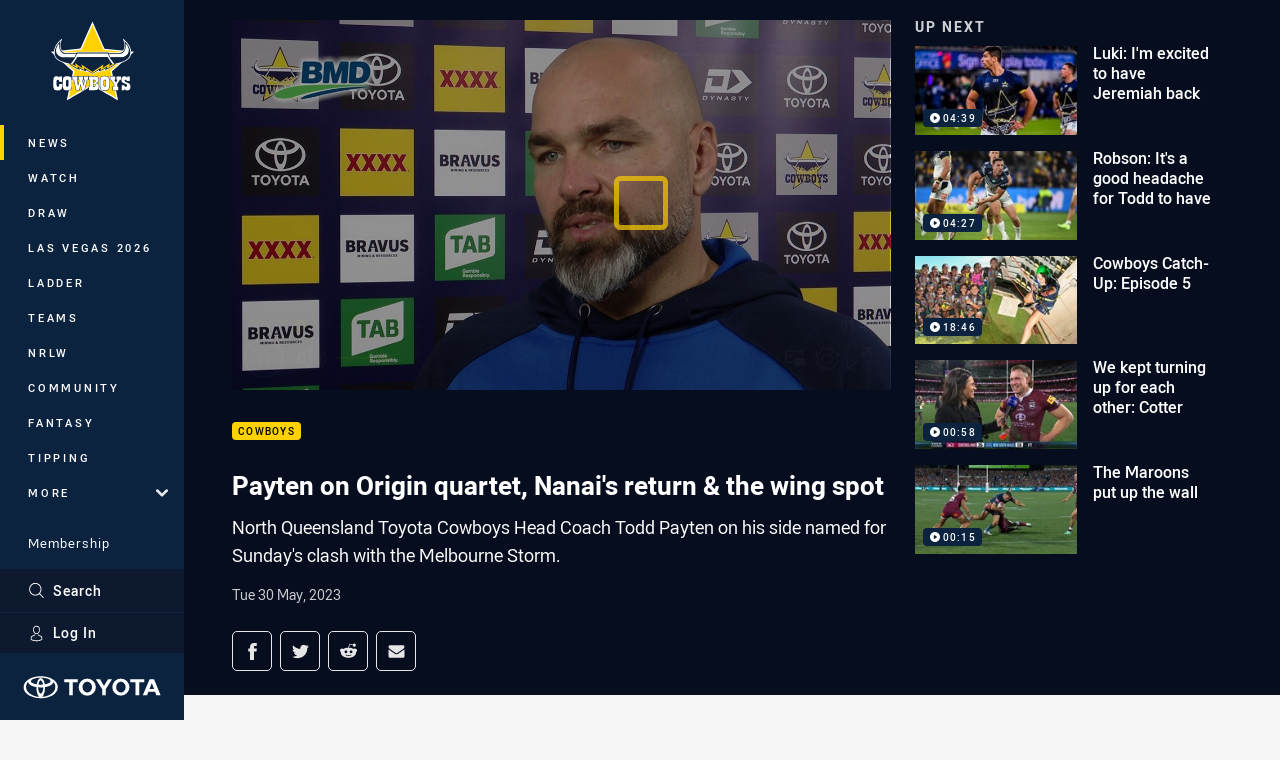

--- FILE ---
content_type: text/html; charset=utf-8
request_url: https://www.google.com/recaptcha/api2/aframe
body_size: 182
content:
<!DOCTYPE HTML><html><head><meta http-equiv="content-type" content="text/html; charset=UTF-8"></head><body><script nonce="dkXOllJe_G1feIMRtS0f6A">/** Anti-fraud and anti-abuse applications only. See google.com/recaptcha */ try{var clients={'sodar':'https://pagead2.googlesyndication.com/pagead/sodar?'};window.addEventListener("message",function(a){try{if(a.source===window.parent){var b=JSON.parse(a.data);var c=clients[b['id']];if(c){var d=document.createElement('img');d.src=c+b['params']+'&rc='+(localStorage.getItem("rc::a")?sessionStorage.getItem("rc::b"):"");window.document.body.appendChild(d);sessionStorage.setItem("rc::e",parseInt(sessionStorage.getItem("rc::e")||0)+1);localStorage.setItem("rc::h",'1769087460184');}}}catch(b){}});window.parent.postMessage("_grecaptcha_ready", "*");}catch(b){}</script></body></html>

--- FILE ---
content_type: image/svg+xml
request_url: https://www.cowboys.com.au/siteassets/.lookups/sponsors/ricky-richards_footer.svg?preset=sponsor-small
body_size: 4077
content:
<?xml version="1.0" encoding="UTF-8" standalone="no"?>
<!DOCTYPE svg PUBLIC "-//W3C//DTD SVG 1.1//EN" "http://www.w3.org/Graphics/SVG/1.1/DTD/svg11.dtd">
<svg width="100%" height="100%" viewBox="0 0 2363 1182" version="1.1" xmlns="http://www.w3.org/2000/svg" xmlns:xlink="http://www.w3.org/1999/xlink" xml:space="preserve" xmlns:serif="http://www.serif.com/" style="fill-rule:evenodd;clip-rule:evenodd;stroke-linejoin:round;stroke-miterlimit:2;">
    <path d="M624.98,811.144l-71.627,-0c-19.23,-0 -37.167,-9.274 -47.654,-24.625l-8.225,-12.034l-89.589,-130.137l-67.798,0l0,125.622c0,2.083 -0.04,4.057 -0.119,5.937l-0,19.513c-0,8.682 -7.38,15.724 -16.49,15.724l-66.49,-0c-9.115,-0 -16.505,-7.042 -16.505,-15.724l0,-17.32c-0.149,-2.526 -0.229,-5.226 -0.229,-8.13l0,-334.974c0,-3.023 0.095,-5.937 0.229,-8.787l0,-38.543c0,-20.841 17.738,-37.733 39.618,-37.733l43.094,-0c2.108,-0.07 4.261,-0.11 6.464,-0.11l122.18,0c118.461,0 164.648,58.902 164.648,147.621c-0,71.682 -29.051,122.071 -100.584,139.808l12.417,17.778l103.313,144.115c3.655,5.077 -0.174,11.999 -6.653,11.999Zm194.006,-438.541l-0.05,0c-7.807,-18.15 -21.283,-33.715 -38.936,-43.909l-23.372,-13.476l-163.056,-94.134l-126.71,-73.149c-28.742,-16.604 -64.447,-16.604 -93.139,0l-172.201,99.405l-32.373,18.698l-72.358,41.771l-36.201,20.885c-28.743,16.609 -46.59,47.539 -46.59,80.708l0,361.567c0,33.168 17.847,64.099 46.59,80.708l23.521,13.575l196.671,113.528l92.891,53.655c14.376,8.305 30.488,12.482 46.649,12.482c16.112,0 32.218,-4.177 46.54,-12.482l73.8,-42.566l154.155,-89.012l85.183,-49.18c28.742,-16.609 46.594,-47.54 46.594,-80.708l0,-361.567c0,-12.83 -2.685,-25.312 -7.608,-36.799Z" style="fill:#fff;fill-rule:nonzero;"/>
    <path d="M451.839,438.542l-89.404,-0c-15.64,-0 -22.348,6.385 -22.348,21.288l0,95.815l111.752,-0c48.42,-0 64.815,-23.422 64.815,-58.201c-0,-38.325 -16.395,-58.902 -64.815,-58.902Z" style="fill:#fff;fill-rule:nonzero;"/>
    <path d="M203.377,668.397l400.449,47.668l-72.806,-184.692l-327.643,137.024Z" style="fill:#9079b7;fill-rule:nonzero;"/>
    <path d="M629.828,400.292l122.827,-83.761l-162.066,-93.572l39.239,177.333Z" style="fill:#fdb525;fill-rule:nonzero;"/>
    <path d="M691.207,898.763l84.71,-48.911c28.574,-16.5 46.316,-47.236 46.316,-80.221l0,-9.408l-218.412,-44.163l87.386,182.703Z" style="fill:#f68c6e;fill-rule:nonzero;"/>
    <path d="M14.398,596.232l-0,173.404c-0,32.985 17.743,63.726 46.316,80.211l23.382,13.491l119.286,-194.941l-188.984,-72.165Z" style="fill:#267abf;fill-rule:nonzero;"/>
    <path d="M203.377,668.397l76.232,307.827l92.378,53.347c14.297,8.255 30.314,12.382 46.331,12.382c16.017,0 32.034,-4.127 46.316,-12.382l73.348,-42.338l65.844,-271.168l-400.449,-47.668Z" style="fill:#9984bd;fill-rule:nonzero;"/>
    <path d="M109.77,477.747l93.607,190.65l327.643,-137.024l-421.25,-53.626Z" style="fill:#00b6b4;fill-rule:nonzero;"/>
    <path d="M531.015,531.368l98.803,-131.067l-428.982,-151.23l-32.169,18.568l362.348,263.729Z" style="fill:#fec258;fill-rule:nonzero;"/>
    <path d="M603.821,716.065l218.412,44.153l0,-132.498l-192.4,-227.428l-26.012,315.773Z" style="fill:#f69679;fill-rule:nonzero;"/>
    <path d="M84.086,863.348l195.518,112.871l-76.232,-307.827l-119.286,194.956Z" style="fill:#5489c7;fill-rule:nonzero;"/>
    <path d="M590.589,222.964l-125.96,-72.716c-28.573,-16.5 -64.069,-16.5 -92.632,-0l-171.171,98.818l428.997,151.231l-39.234,-177.333Z" style="fill:#ffd081;fill-rule:nonzero;"/>
    <path d="M822.233,627.72l0,-217.533c0,-12.755 -2.685,-25.167 -7.588,-36.564l-184.812,26.669l192.4,227.428Z" style="fill:#f8a68b;fill-rule:nonzero;"/>
    <path d="M109.77,477.747l-95.377,3.033l-0,115.452l188.984,72.165l-93.607,-190.65Z" style="fill:#6a95ce;fill-rule:nonzero;"/>
    <path d="M603.821,716.065l26.012,-315.773l-98.818,131.081l72.806,184.692Z" style="fill:#f9b198;fill-rule:nonzero;"/>
    <path d="M531.015,531.368l-362.348,-263.729l-71.98,41.562l13.078,168.541l421.25,53.626Z" style="fill:#61c6c6;fill-rule:nonzero;"/>
    <path d="M537.972,987.228l153.235,-88.465l-87.386,-182.703l-65.849,271.168Z" style="fill:#b0a0cd;fill-rule:nonzero;"/>
    <path d="M96.692,309.196l-35.978,20.776c-28.578,16.495 -46.316,47.236 -46.316,80.22l-0,70.593l95.372,-3.033l-13.078,-168.556Z" style="fill:#89d2d1;fill-rule:nonzero;"/>
    <path d="M814.645,373.628c-7.787,-18.061 -21.204,-33.541 -38.728,-43.656l-23.262,-13.441l-122.827,83.766l184.817,-26.669Z" style="fill:#fec96e;fill-rule:nonzero;"/>
    <path d="M338.58,460.312c0,-14.813 6.669,-21.159 22.218,-21.159l88.878,0c48.136,0 64.437,20.453 64.437,58.554c-0,34.576 -16.301,57.858 -64.437,57.858l-111.096,0l0,-95.253Zm289.836,337.326l-102.707,-143.265l-12.347,-17.678c71.115,-17.628 99.997,-67.728 99.997,-138.988c-0,-88.196 -45.919,-146.75 -163.683,-146.75l-121.464,0c-2.188,0 -4.326,0.04 -6.425,0.105l-42.845,-0c-21.745,-0 -39.384,16.792 -39.384,37.514l0,38.315c-0.129,2.829 -0.224,5.728 -0.224,8.737l0,333.004c0,2.889 0.08,5.574 0.224,8.091l0,17.215c0,8.628 7.35,15.629 16.41,15.629l66.098,0c9.06,0 16.395,-7.001 16.395,-15.629l-0,-19.398c0.08,-1.87 0.119,-3.834 0.119,-5.908l0,-124.88l67.401,-0l89.066,129.37l8.176,11.96c10.422,15.266 28.255,24.485 47.375,24.485l71.204,0c6.44,0 10.244,-6.882 6.614,-11.929Z" style="fill:#fff;fill-rule:nonzero;"/>
    <path d="M1730.59,781.268l-69.574,-0c-6.708,-0 -12.148,-5.445 -12.148,-12.154l-0,-499.919c-0,-6.708 5.44,-12.148 12.148,-12.148l69.574,-0c6.708,-0 12.143,5.44 12.143,12.148l0,499.919c0,6.709 -5.435,12.154 -12.143,12.154Z" style="fill:#323e49;fill-rule:nonzero;"/>
    <path d="M1268.84,781.268l-71.777,-0c-6.101,-0 -11.049,-4.948 -11.049,-11.05l-0,-340.95c-0,-6.107 4.948,-11.05 11.049,-11.05l71.777,0c6.106,0 11.049,4.943 11.049,11.05l-0,340.95c-0,6.102 -4.943,11.05 -11.049,11.05Z" style="fill:#323e49;fill-rule:nonzero;"/>
    <path d="M1268.84,352.026l-71.777,0c-6.101,0 -11.049,-4.948 -11.049,-11.049l-0,-72.886c-0,-6.101 4.948,-11.049 11.049,-11.049l71.777,0c6.106,0 11.049,4.948 11.049,11.049l-0,72.886c-0,6.101 -4.943,11.049 -11.049,11.049Z" style="fill:#323e49;fill-rule:nonzero;"/>
    <path d="M1599.91,733.465l0,-9.438l-0.02,0.019c-0.373,-30.577 -8.662,-36.664 -39.697,-31.015c-11.557,2.159 -27.44,4.332 -44.048,4.332c-59.937,-0 -85.924,-16.614 -85.924,-68.594l-0,-64.994c-0,-53.432 23.108,-67.152 79.429,-67.152c20.945,0 33.934,2.168 45.496,5.058c30.318,7.215 38.26,-0 38.26,-32.502l0,-7.937c0,-1.223 -0.01,-2.406 -0.035,-3.575c-0.134,-15.291 -0.542,-25.555 -0.805,-30.901c-0.135,-2.67 -1.955,-4.938 -4.501,-5.713c-28.305,-8.528 -48.897,-11.169 -48.897,-11.169c-8.244,-1.179 -18.478,-2.079 -30.965,-2.079c-114.805,0 -172.579,62.105 -172.579,154.528l0,69.315c0,98.928 53.442,154.528 176.189,154.528c12.273,-0 23.984,-1.069 33.422,-2.387l-0.01,0.01c0,-0 19.687,-2.238 49.33,-11.641c2.546,-0.811 4.366,-3.049 4.51,-5.709c0.254,-5.062 0.626,-14.501 0.776,-28.419c0.039,-1.467 0.069,-2.984 0.069,-4.565Z" style="fill:#323e49;fill-rule:nonzero;"/>
    <path d="M1985.48,426.732l-131.131,164.368l145.905,180.322c3.203,3.953 0.388,9.846 -4.699,9.846l-72.035,-0c-18.22,-0 -35.451,-8.285 -46.818,-22.522l-107.282,-134.264c-15.58,-19.488 -15.495,-47.206 0.214,-66.6l93.467,-115.451c12.407,-15.312 31.065,-24.213 50.762,-24.213l67.525,0c4.386,0 6.832,5.082 4.092,8.514Z" style="fill:#323e49;fill-rule:nonzero;"/>
    <path d="M1133.86,455.22l-0.035,-1.949c-0.323,-17.768 -1.109,-28.255 -1.746,-34.053c-0.417,-3.68 -3.411,-6.514 -7.116,-6.718c-7.469,-0.403 -17.862,-0.697 -23.62,-0.826l-0.353,0c-1.149,-0.04 -2.084,-0.079 -2.765,-0.094l-1.159,-0.02l-7.961,-0c-98.922,-0 -167.079,46.211 -167.079,131.424l0,221.7c0,9.164 7.434,16.574 16.569,16.574l61.453,-0c9.16,-0 16.57,-7.41 16.57,-16.574l-0,-214.494c-0,-32.477 25.554,-49.817 72.487,-49.817l7.961,-0c29.593,2.173 36.814,-2.158 36.814,-34.66l-0,-7.942c-0,-0.86 -0,-1.705 -0.02,-2.551Z" style="fill:#323e49;fill-rule:nonzero;"/>
    <path d="M2347.25,429.402c-15.162,66.058 -88.048,381.742 -109.793,445.114c-30.379,88.46 -97.352,143.474 -123.941,166.1c-3.337,2.834 -8.498,1.183 -9.562,-3.079l-28.683,-79.339c-1.835,-7.281 -0.244,-15.486 5.44,-20.389c66.376,-57.256 78.201,-130.057 78.201,-130.057l5.366,-21.84c-19.026,-5.798 -93.856,-37.42 -115.925,-133.02c-18.707,-80.986 -44.043,-185.926 -52.885,-222.416c-1.631,-6.718 3.461,-13.193 10.383,-13.193l55.824,0c15.759,0 29.424,10.861 32.965,26.212l41.343,178.72c-0,-0 9.05,42.939 53.661,68.335l58.36,-245.012c4.092,-16.599 18.971,-28.255 36.047,-28.255l53.537,0c6.375,0 11.094,5.903 9.662,12.119Z" style="fill:#323e49;fill-rule:nonzero;"/>
</svg>


--- FILE ---
content_type: image/svg+xml
request_url: https://www.cowboys.com.au/siteassets/.lookups/sponsors/toyota_btyb.svg?preset=sponsor-300x300
body_size: 1396
content:
<svg viewBox="0 0 125 100" xmlns="http://www.w3.org/2000/svg" fill-rule="evenodd" clip-rule="evenodd" stroke-linejoin="round" stroke-miterlimit="2"><path d="M62.013 88.938c-.018-6.115 4.908-11.046 11.062-11.058 6.008.012 10.94 4.943 11.06 11.058-.12 6.046-5.052 10.978-11.06 11.062-6.154-.084-11.08-5.016-11.062-11.062zm-43.365 0A11.055 11.055 0 0 1 29.702 77.88c6.043.012 10.975 4.943 11.065 11.058-.09 6.046-5.022 10.978-11.065 11.062-6.119-.084-11.046-5.016-11.054-11.062zm-7.571 10.48H6.422V82.535H.021v-3.782h17.46v3.782h-6.404v16.883zm85.574 0h-4.654V82.535H85.3v-3.782h17.753v3.782h-6.402v16.883zM51.245 87.483l5.24-8.73h5.235l-8.147 12.804v7.861h-4.655v-7.861l-8.151-12.804h5.531l4.947 8.73zM124.3 99.418h-5.527l-1.747-4.66h-8.446l-1.738 4.66h-5.532l8.731-20.665h5.817l8.442 20.665zm-51.225-3.494c3.322-.051 6.076-3.173 6.109-6.986-.033-3.887-2.787-7.011-6.109-6.989-3.465-.022-6.219 3.102-6.113 6.989-.106 3.813 2.648 6.935 6.113 6.986zm-43.373 0c3.364-.051 6.114-3.173 6.114-6.986 0-3.887-2.75-7.011-6.114-6.989-3.432-.022-6.184 3.102-6.103 6.989-.081 3.813 2.671 6.935 6.103 6.986zm80.339-4.658h5.817l-2.908-7.568-2.909 7.568zM57.924 0h8.111c12.478 1.18 23.213 3.49 32.443 9.012 8.369 5.007 16.585 12.934 17.349 24.333.622 9.278-3.839 16.17-8.336 20.728-9.757 9.888-26.953 15.86-45.737 15.771-13.547-.064-25.475-3.008-34.922-8.336-8.854-4.994-17.815-12.419-18.7-24.784-.939-13.102 7.998-21.851 16.221-27.036 9.253-5.834 20.04-8.4 33.571-9.688zm17.573 34.471c.218 10.651-1.678 19.703-5.181 26.136-.872 1.6-1.867 2.666-2.704 3.83.009-.012-.859.958-.225 1.126 9.718-.673 19.314-3.725 26.811-8.787 7.216-4.872 13.322-11.988 13.968-21.629.527-7.858-2.233-12.233-5.632-16.447-.013-.137-.034-.266-.225-.225-3.943 10.327-14.689 13.849-26.812 15.996zm-59.705-2.929c-.876 12.231 6.158 19.853 14.194 25.234 7.621 5.104 17.26 8.334 26.811 8.787-5.393-6.848-8.714-17.721-8.336-31.092-12.293-2.051-22.767-5.921-27.036-15.996-2.805 3.862-5.218 7.276-5.633 13.067zm37.851 3.605v.676c.757 6.483 2.111 18.411 8.336 19.151 3.178.378 5.409-5.197 6.309-7.886 1.31-3.915 1.706-7.694 2.028-11.941a152.52 152.52 0 0 1-16.673 0zm11.941-19.601c-.552-.683-1.707-1.845-2.478-2.028-2.698-.639-4.243 1.324-5.182 2.704-1.789 2.627-2.879 7.132-3.38 10.139 4.549.607 10.321.607 14.87 0-.694-3.771-1.791-8.292-3.83-10.815zm20.052 7.21c2.96-1.278 7.21-3.284 7.21-6.985 0-4.91-7.614-7.789-13.293-9.237-11.869-3.027-27.044-2.625-37.851.901-4.12 1.344-10.785 3.709-10.59 8.562.143 3.517 4.321 5.512 7.21 6.759 3.594 1.551 6.959 2.471 11.04 2.929.742-4.519 1.831-8.521 3.83-12.392 1.744-3.377 4.424-7.435 8.787-7.435 8.143 0 11.266 13.007 12.617 19.827 4.424-.544 7.391-1.354 11.04-2.929z" fill="#221f20"/></svg>

--- FILE ---
content_type: image/svg+xml
request_url: https://www.cowboys.com.au/siteassets/.lookups/sponsors/get-logo--tag-line-final-2.svg?preset=sponsor-small
body_size: 6131
content:
<?xml version="1.0" encoding="UTF-8"?>
<svg id="Layer_1" xmlns="http://www.w3.org/2000/svg" viewBox="0 0 305.31 73.14">
  <defs>
    <style>
      .cls-1 {
        fill: #009548;
      }

      .cls-2 {
        fill: #231f20;
      }

      .cls-3 {
        fill: none;
        stroke: #231f20;
      }

      .cls-4 {
        fill: #221f20;
      }
    </style>
  </defs>
  <path class="cls-1" d="M15.66,10.15c2.08,0,3.77.43,5.04,1.32.82.63,1.46,1.34,1.9,2.1.64,1.2,1.62,1.79,2.95,1.79h4.56c-.51-3.36-2.07-6.09-4.66-8.18-2.67-1.96-6.02-2.93-10.09-2.92-4.69.01-8.45,1.6-11.3,4.78C1.34,12.08-.01,16.22,0,21.47c.01,5.33,1.42,9.5,4.22,12.53,2.73,3.1,6.43,4.65,11.12,4.64,1.97,0,3.77-.36,5.42-1.06,1.57-.76,2.94-1.97,4.08-3.62l.29,1.23c.44,1.78,1.55,2.66,3.32,2.65h1.81l-.03-17.76-13.6.03v2.18c0,.95.34,1.76,1.01,2.42.67.67,1.48.99,2.42.99h3.99c-.38,2.2-1.25,3.96-2.65,5.22-1.39,1.21-3.16,1.82-5.32,1.83-2.91,0-5.16-.98-6.75-2.93-1.65-2.03-2.48-4.81-2.49-8.35-.01-3.48.77-6.26,2.36-8.37,1.58-1.97,3.73-2.94,6.46-2.95"/>
  <path class="cls-1" d="M39.93,13.21c-1.6.45-3.03,1.14-4.22,2.1-1.26,1.02-2.26,2.37-2.98,4.05-.73,1.68-1.09,3.75-1.08,6.23l.02,12.25,6.64-.02-.03-13.01c0-1.91.43-3.31,1.34-4.2.87-.89,2.24-1.32,4.08-1.33h2.18s-.01-6.75-.01-6.75h-.47s-.47,0-.47,0c-1.71,0-3.38.22-5,.67"/>
  <path class="cls-1" d="M52.75,22.57c.06-1.63.53-2.91,1.42-3.78.88-.89,2.03-1.34,3.42-1.35,1.51,0,2.69.44,3.52,1.33.75.81,1.2,2.08,1.33,3.78l-9.7.02h0ZM69.3,26.17v-1.05c-.01-4.17-1.02-7.43-3.06-9.76-2.09-2.29-5.05-3.42-8.85-3.4-3.61,0-6.43,1.18-8.45,3.54-1.96,2.28-2.94,5.46-2.94,9.5,0,4.25,1.03,7.5,3.07,9.79,2.03,2.34,4.86,3.51,8.47,3.5,2.98,0,5.44-.74,7.41-2.2,1.95-1.42,3.28-3.46,3.97-6.13h-4.75c-.76.01-1.34.17-1.76.5-.41.32-.66.58-.71.76-.2.2-.37.37-.53.53-.16.15-.33.27-.52.34-.76.46-1.68.69-2.75.68-1.65,0-2.88-.5-3.71-1.53-.89-.96-1.37-2.4-1.43-4.39l16.44-.04c.06-.14.09-.34.09-.67"/>
  <path class="cls-1" d="M76.52,22.53c.06-1.64.53-2.92,1.41-3.78.9-.9,2.04-1.35,3.43-1.35,1.52,0,2.69.44,3.51,1.33.77.81,1.21,2.07,1.35,3.77l-9.7.02h0ZM93.06,26.12v-.38s0-.66,0-.66c-.01-4.18-1.03-7.43-3.05-9.76-2.11-2.29-5.05-3.41-8.86-3.41-3.6,0-6.42,1.18-8.45,3.54-1.96,2.28-2.93,5.46-2.92,9.5,0,4.25,1.04,7.51,3.06,9.8,2.03,2.33,4.86,3.51,8.47,3.5,2.98,0,5.45-.74,7.41-2.19,1.96-1.42,3.29-3.45,3.98-6.12h-4.76c-.75.01-1.34.17-1.75.5-.41.32-.65.58-.72.76-.18.21-.36.37-.53.54-.15.15-.33.27-.52.34-.75.46-1.67.68-2.75.68-1.64,0-2.88-.5-3.71-1.53-.88-.96-1.36-2.41-1.43-4.39l16.45-.04c.07-.14.09-.34.09-.66"/>
  <path class="cls-1" d="M112.84,37.68h3.32s-.03-14.84-.03-14.84c-.01-4.43-1.2-7.38-3.55-8.85-2.34-1.44-4.9-2.17-7.69-2.16-2.73.12-5.2.91-7.45,2.39-2.26,1.47-3.37,4.36-3.35,8.67l.03,14.83h6.65s-.04-16.17-.04-16.17c0-1.53.44-2.63,1.33-3.34.88-.69,1.89-1.04,3.04-1.04,1.14,0,2.17.34,3.08,1.03.92.71,1.39,1.81,1.39,3.33l.03,12.91c0,.95.3,1.73.91,2.34.6.6,1.38.89,2.33.89"/>
  <path class="cls-4" d="M145.94,10.53v-5.6s-20.36.05-20.36.05c-.95,0-1.75.34-2.41,1.01-.66.66-.99,1.47-.99,2.42l.06,29.26,23.76-.05-.02-6.08-17.1.03-.02-8.36,9.32-.02c.95,0,1.77-.33,2.42-1,.66-.67.99-1.48.99-2.43v-2.19l-12.74.02v-7.03s17.1-.04,17.1-.04h0Z"/>
  <path class="cls-4" d="M163.54,36.67c.59.6,1.38.89,2.31.89h3.34s-.03-14.85-.03-14.85c-.01-4.43-1.21-7.38-3.53-8.84-2.36-1.44-4.92-2.17-7.71-2.16-2.72.12-5.21.91-7.46,2.39-2.24,1.46-3.36,4.35-3.36,8.66l.03,14.84h6.66s-.03-16.18-.03-16.18c0-1.52.43-2.62,1.32-3.34.87-.69,1.9-1.04,3.04-1.04,1.14,0,2.17.34,3.09,1.03.91.71,1.38,1.81,1.38,3.33l.03,12.92c0,.95.31,1.73.92,2.34"/>
  <path class="cls-4" d="M177.8,18.54c.88-.89,2.04-1.34,3.43-1.35,1.51,0,2.68.44,3.51,1.33.76.81,1.19,2.07,1.34,3.77l-9.68.02c.05-1.63.52-2.91,1.4-3.78M192.57,29.72h-4.74c-.77.01-1.35.16-1.77.5-.39.31-.63.58-.71.75-.19.21-.37.37-.53.53-.15.15-.33.27-.51.34-.76.46-1.69.68-2.75.68-1.66,0-2.89-.51-3.72-1.53-.88-.95-1.36-2.4-1.41-4.39l16.43-.03c.07-.14.1-.34.1-.67v-1.04c-.02-4.18-1.03-7.43-3.07-9.76-2.08-2.28-5.04-3.41-8.84-3.4-3.62,0-6.43,1.18-8.46,3.54-1.95,2.28-2.94,5.46-2.94,9.5.01,4.25,1.05,7.51,3.09,9.79,2.01,2.34,4.83,3.52,8.45,3.51,2.98,0,5.45-.74,7.41-2.21,1.97-1.41,3.27-3.43,3.98-6.1"/>
  <path class="cls-4" d="M208.21,18.94v-6.74s-.49,0-.49,0h-.48c-1.7,0-3.37.22-4.98.67-1.63.45-3.03,1.14-4.22,2.1-1.26,1.02-2.27,2.37-2.99,4.05-.73,1.68-1.08,3.75-1.08,6.22l.03,12.25h6.66s-.03-13.03-.03-13.03c0-1.91.43-3.3,1.31-4.2.87-.89,2.25-1.32,4.08-1.32h2.18Z"/>
  <path class="cls-4" d="M225.45,27.23c-.26,1.48-.66,2.58-1.23,3.28-1.2,1.66-3.08,2.25-5.61,1.77-2.53-.45-3.81-2.89-3.82-7.25,0-2.03.37-3.84,1.13-5.42.76-1.59,2.22-2.38,4.37-2.38,1.59,0,2.79.56,3.62,1.7.82,1.13,1.34,2.44,1.56,3.9.24,1.45.22,2.93-.01,4.41M224.18,40.46c-.85,1.04-1.8,1.64-2.84,1.86-1.04.23-2.09.12-3.14-.36-1.04-.47-1.82-1.15-2.33-2.04l-6.96.02c1.43,5.44,5.03,8.18,10.86,8.17,3.04-.01,5.87-.82,8.45-2.44,2.59-1.63,3.87-4.65,3.87-9.09l-.03-13.39c0-4.44-1.3-7.47-3.9-9.11-2.59-1.65-5.42-2.46-8.47-2.46-3.98,0-6.88,1.23-8.68,3.67-1.79,2.45-2.69,5.63-2.69,9.54.02,3.36.7,6.07,2.06,8.12,1.36,2.05,2.99,3.46,4.89,4.22,1.91.76,3.81.91,5.75.46,1.95-.45,3.48-1.57,4.6-3.33v1.61c-.11,2.04-.59,3.56-1.46,4.56"/>
  <path class="cls-4" d="M238.69,41.12h-1.81s0,5.22,0,5.22c.19,0,.44.02.72.04.28.03.52.09.71.14h1.33c2.6,0,4.48-.38,5.61-1.15,1.13-.9,2.08-2.39,2.83-4.47l9.64-28.81h-4.55c-1.65.01-2.67.78-3.04,2.29l-4.45,15.6-5.17-17.85-7.3.02,8.88,25.16c.45,1.33.31,2.29-.42,2.9-.74.6-1.72.9-2.99.91"/>
  <g>
    <path class="cls-1" d="M262.88,38.75c-1.78-2.08-2.3-4.74-1.91-7.89.04-.36,1.07-5.97,1.2-5.94l-4.02-.95,10.88-10.23,5.26,14-4.03-.94s-.93,10.68,11.15,6.86c-.22.06-1.02,1.96-1.18,2.21-1.04,1.6-2.29,3.18-3.79,4.37-3.06,2.45-7.45,2.61-10.79.73-1.12-.63-2.04-1.39-2.75-2.21"/>
    <path class="cls-1" d="M304.76,34.09c-.9,2.58-2.93,4.36-5.86,5.6-.33.15-5.71,2.05-5.74,1.94l1.2,3.96-14.3-4.32,9.49-11.53,1.2,3.96s9.73-4.55.35-13.09c.2.15,2.23-.09,2.52-.08,1.91.11,3.88.39,5.68,1.1,3.65,1.43,5.98,5.14,6.02,8.98.01,1.32-.18,2.46-.55,3.5"/>
    <path class="cls-1" d="M279.78.13c2.69-.49,5.25.37,7.79,2.29.3.22,4.63,3.92,4.54,4.01.01,0,2.84-3.02,2.84-3.02l3.42,14.56-14.76-2.46,2.83-3.02s-8.79-6.14-11.51,6.25c.06-.24-1.19-1.89-1.32-2.15-.87-1.7-1.61-3.57-1.88-5.47-.6-3.88,1.46-7.76,4.76-9.7,1.13-.66,2.22-1.07,3.29-1.29"/>
  </g>
  <path class="cls-4" d="M186.61,40.18c-.66,0-1.11.48-1.11,1.11,0,.61.43,1.11,1.07,1.11h.02c.69,0,1.11-.5,1.11-1.11,0-.63-.43-1.1-1.09-1.1"/>
  <polyline class="cls-4" points="98.3 40.61 98.3 42.06 102.32 42.05 102.35 53.82 104.07 53.82 104.05 42.04 108.09 42.04 108.08 40.59"/>
  <path class="cls-4" d="M109.26,48.12c.14-1.19.87-2.81,2.64-2.82,1.92,0,2.39,1.72,2.38,2.81h-5.02ZM115.95,48.53c0-1.75-.81-4.47-3.91-4.46-2.77,0-4.47,2.27-4.47,5.14,0,2.85,1.78,4.78,4.68,4.78,1.51,0,2.57-.33,3.17-.62l-.31-1.21c-.64.26-1.4.47-2.64.47-1.72,0-3.19-.94-3.24-3.29h6.65c.04-.19.06-.46.06-.82"/>
  <path class="cls-4" d="M122.49,45.44c.95,0,1.6.23,2.01.44l.39-1.31c-.48-.27-1.38-.51-2.4-.51-3.09,0-5.09,2.15-5.09,5.06,0,2.93,1.88,4.87,4.75,4.86,1.27,0,2.27-.33,2.72-.55l-.29-1.29c-.5.21-1.14.45-2.12.45-1.88,0-3.3-1.34-3.31-3.54,0-2,1.16-3.61,3.34-3.62"/>
  <path class="cls-4" d="M126.86,39.84l.03,13.93h1.72l-.02-5.74c0-.32.02-.59.12-.83.33-.93,1.18-1.71,2.32-1.72,1.62,0,2.2,1.26,2.21,2.81v5.46s1.73,0,1.73,0v-5.66c-.02-3.27-2.06-4.05-3.33-4.05-.65,0-1.26.18-1.77.5-.53.28-.96.72-1.22,1.21h-.05v-5.92"/>
  <path class="cls-4" d="M145.86,53.73v-5.67c-.02-3.26-2.05-4.05-3.37-4.04-1.56,0-2.67.88-3.13,1.76h-.04s-.11-1.53-.11-1.53h-1.53c.07.76.08,1.55.08,2.55v6.93s1.74,0,1.74,0v-5.73c-.02-.28.03-.59.1-.81.32-.96,1.2-1.76,2.32-1.76,1.62,0,2.2,1.29,2.2,2.81v5.49s1.74,0,1.74,0h0Z"/>
  <path class="cls-4" d="M155.46,48.92c0,2.15-1.24,3.71-2.88,3.72h-.02c-1.66,0-2.84-1.56-2.84-3.64,0-1.81.88-3.7,2.88-3.71,2.04,0,2.86,2.02,2.86,3.63M147.96,49.05c0,3,2.02,4.88,4.56,4.87h.03c2.26,0,4.7-1.53,4.7-5.06,0-2.88-1.84-4.87-4.57-4.86-2.61,0-4.71,1.87-4.71,5.04"/>
  <polyline class="cls-4" points="159.4 39.77 159.44 53.7 161.16 53.7 161.14 39.77"/>
  <g>
    <path class="cls-4" d="M167.96,45.26c2.05,0,2.85,2.02,2.85,3.63,0,2.15-1.22,3.71-2.87,3.72h-.02c-1.66,0-2.83-1.58-2.84-3.65,0-1.81.87-3.7,2.88-3.7M167.89,53.89h.03c2.24,0,4.69-1.54,4.68-5.05,0-2.89-1.85-4.87-4.58-4.87-2.61,0-4.71,1.88-4.7,5.04,0,3,2.01,4.88,4.57,4.88"/>
    <path class="cls-4" d="M181.2,49.59c0,.31-.04.64-.14.91-.35,1.13-1.32,1.79-2.39,1.8-1.84,0-2.81-1.57-2.82-3.4,0-2.23,1.17-3.62,2.83-3.63,1.26,0,2.1.82,2.4,1.84.08.24.11.49.11.76v1.71h0ZM178.17,56.42c-1.17,0-2.17-.36-2.79-.76l-.43,1.33c.77.5,2.03.79,3.17.78,1.2,0,2.53-.31,3.46-1.15.9-.84,1.36-2.16,1.35-4.35v-5.51c-.01-1.18.01-1.94.05-2.58h-1.51s-.06,1.38-.06,1.38h-.04c-.44-.77-1.33-1.61-2.97-1.6-2.2,0-4.3,1.8-4.29,5.02,0,2.65,1.71,4.65,4.06,4.65,1.47,0,2.51-.72,3.02-1.6h.03v1.03c.01,2.42-1.29,3.36-3.05,3.36"/>
  </g>
  <polygon class="cls-4" points="185.77 53.65 187.5 53.64 187.48 44.16 185.75 44.17 185.77 53.65 185.77 53.65"/>
  <path class="cls-4" d="M191.35,47.95c.14-1.19.89-2.81,2.65-2.81,1.93,0,2.39,1.72,2.38,2.8h-5.03ZM198.04,48.36c0-1.74-.81-4.47-3.91-4.46-2.77,0-4.46,2.26-4.46,5.14,0,2.85,1.78,4.78,4.67,4.78,1.52,0,2.56-.33,3.19-.62l-.33-1.21c-.63.26-1.4.47-2.63.47-1.73,0-3.21-.93-3.26-3.29h6.65c.06-.19.07-.46.07-.82"/>
  <path class="cls-4" d="M201.75,52.43c-.86,0-1.77-.35-2.29-.66l-.41,1.29c.65.39,1.62.66,2.66.66,2.22,0,3.54-1.17,3.53-2.86,0-1.43-.86-2.25-2.5-2.87-1.24-.46-1.79-.81-1.79-1.61,0-.7.55-1.29,1.55-1.29.89,0,1.58.32,1.95.55l.41-1.25c-.5-.33-1.36-.59-2.33-.58-2.01,0-3.26,1.26-3.26,2.78,0,1.15.82,2.07,2.52,2.68,1.26.48,1.77.92,1.77,1.76,0,.81-.58,1.42-1.83,1.42"/>
  <g>
    <path class="cls-2" d="M75.05,63.65c.55-.11,1.22-.18,2.02-.18,1.12,0,1.98.28,2.49.8.45.43.73,1.05.73,1.85s-.24,1.41-.66,1.88c-.6.7-1.62,1.06-2.77,1.06-.42,0-.81-.01-1.15-.11v4.03h-.66v-9.33ZM75.71,68.36c.34.1.74.14,1.2.14,1.68,0,2.7-.83,2.7-2.33s-1.08-2.14-2.58-2.14c-.62,0-1.08.06-1.33.11v4.22Z"/>
    <path class="cls-2" d="M93.3,68.16c0,3.33-2.03,4.97-4.22,4.97-2.33,0-4.12-1.83-4.12-4.78,0-3.1,1.86-4.97,4.23-4.97s4.1,1.85,4.1,4.78ZM85.65,68.33c0,2.13,1.23,4.24,3.47,4.24s3.49-2.03,3.49-4.37c0-1.99-1.09-4.26-3.46-4.26s-3.5,2.19-3.5,4.38Z"/>
    <path class="cls-2" d="M100.01,72.98l-2.48-9.44h.67l1.37,5.32c.32,1.22.6,2.35.78,3.24h.04c.15-.88.49-2,.85-3.24l1.56-5.32h.64l1.4,5.28c.29,1.15.62,2.33.76,3.28h.04c.21-1.02.5-2.04.85-3.25l1.55-5.31h.69l-2.83,9.44h-.64l-1.43-5.43c-.36-1.39-.59-2.33-.73-3.21h-.03c-.15.88-.41,1.81-.84,3.19l-1.6,5.45h-.64Z"/>
    <path class="cls-2" d="M117.89,68.29h-3.78v4.13h4.23v.56h-4.89v-9.44h4.66v.56h-4.01v3.63h3.78v.56Z"/>
    <path class="cls-2" d="M123.48,63.67c.57-.13,1.39-.2,2.03-.2,1.23,0,2,.27,2.55.78.41.39.66,1.02.66,1.68,0,1.27-.76,2.09-1.85,2.47v.03c.76.24,1.23.95,1.46,2,.32,1.47.5,2.17.7,2.55h-.7c-.14-.28-.35-1.11-.6-2.3-.28-1.36-.87-1.98-2.12-2.03h-1.47v4.33h-.66v-9.32ZM124.14,68.11h1.5c1.46,0,2.41-.81,2.41-2.06,0-1.44-1.06-2.03-2.55-2.03-.64,0-1.12.07-1.36.13v3.96Z"/>
    <path class="cls-2" d="M134.71,63.54v9.44h-.66v-9.44h.66Z"/>
    <path class="cls-2" d="M140.5,72.98v-9.44h.63l3.68,5.58c.76,1.18,1.3,2.06,1.77,2.97h.03c-.1-1.29-.11-2.37-.11-3.85v-4.69h.66v9.44h-.63l-3.6-5.49c-.7-1.09-1.34-2.09-1.83-3.05h-.03c.07,1.18.08,2.2.08,3.77v4.78h-.64Z"/>
    <path class="cls-2" d="M159.7,72.56c-.48.2-1.46.52-2.75.52s-2.39-.32-3.35-1.25c-.77-.76-1.29-2.02-1.29-3.54,0-2.62,1.71-4.85,4.92-4.85,1.02,0,1.83.25,2.2.42l-.21.56c-.49-.24-1.12-.41-2.02-.41-2.61,0-4.2,1.68-4.2,4.24s1.57,4.24,4.06,4.24c.98,0,1.62-.14,1.98-.32v-3.33h-2.2v-.55h2.86v4.26Z"/>
    <path class="cls-2" d="M171.73,63.54h.66v8.88h4.22v.56h-4.88v-9.44Z"/>
  </g>
  <g>
    <path class="cls-2" d="M188.79,68.16c0,3.33-2.03,4.97-4.22,4.97-2.33,0-4.12-1.83-4.12-4.78,0-3.1,1.86-4.97,4.23-4.97s4.1,1.85,4.1,4.78ZM181.14,68.33c0,2.13,1.23,4.24,3.47,4.24s3.49-2.03,3.49-4.37c0-1.99-1.09-4.26-3.46-4.26s-3.5,2.19-3.5,4.38Z"/>
    <path class="cls-2" d="M200.35,72.65c-.48.25-1.39.48-2.54.48-2.28,0-4.47-1.46-4.47-4.8,0-2.8,1.81-4.93,4.78-4.93,1.21,0,1.91.27,2.2.42l-.22.56c-.48-.24-1.16-.41-1.96-.41-2.55,0-4.1,1.65-4.1,4.37,0,2.56,1.47,4.22,3.99,4.22.81,0,1.6-.17,2.13-.43l.2.53Z"/>
    <path class="cls-2" d="M206.56,69.68l-1.16,3.31h-.69l3.42-9.44h.64l3.4,9.44h-.69l-1.19-3.31h-3.74ZM210.09,69.12l-1.15-3.15c-.22-.66-.35-1.13-.49-1.67h-.03c-.14.55-.29,1.04-.49,1.64l-1.16,3.18h3.32Z"/>
    <path class="cls-2" d="M217.13,63.54h.66v8.88h4.22v.56h-4.88v-9.44Z"/>
    <path class="cls-2" d="M226.59,71.93c.53.36,1.27.63,2.07.63,1.4,0,2.27-.8,2.27-1.96,0-1.07-.55-1.68-1.91-2.21-1.53-.53-2.44-1.32-2.44-2.61,0-1.39,1.15-2.39,2.75-2.39.88,0,1.55.24,1.88.45l-.25.56c-.25-.18-.85-.45-1.67-.45-1.53,0-2.04.98-2.04,1.72,0,1.05.6,1.58,1.96,2.11,1.55.63,2.38,1.33,2.38,2.75s-.98,2.59-3,2.59c-.81,0-1.77-.27-2.26-.63l.25-.56Z"/>
  </g>
  <path class="cls-3" d="M0,67.53h64.13M241.65,67.53h62.72"/>
</svg>

--- FILE ---
content_type: text/vtt
request_url: https://vcdn-prod.nrl.com/vod/71764504-1685420870/thumbs.vtt
body_size: 418
content:
WEBVTT

00:00:00.000 --> 00:00:04.342
sprite0.jpg#xywh=0,0,320,240

00:00:04.342 --> 00:00:08.684
sprite0.jpg#xywh=320,0,320,240

00:00:08.684 --> 00:00:13.027
sprite0.jpg#xywh=640,0,320,240

00:00:13.027 --> 00:00:17.369
sprite0.jpg#xywh=960,0,320,240

00:00:17.369 --> 00:00:21.712
sprite0.jpg#xywh=1280,0,320,240

00:00:21.712 --> 00:00:26.054
sprite0.jpg#xywh=0,240,320,240

00:00:26.054 --> 00:00:30.396
sprite0.jpg#xywh=320,240,320,240

00:00:30.396 --> 00:00:34.739
sprite0.jpg#xywh=640,240,320,240

00:00:34.739 --> 00:00:39.081
sprite0.jpg#xywh=960,240,320,240

00:00:39.081 --> 00:00:43.423
sprite0.jpg#xywh=1280,240,320,240

00:00:43.423 --> 00:00:47.766
sprite0.jpg#xywh=0,480,320,240

00:00:47.766 --> 00:00:52.108
sprite0.jpg#xywh=320,480,320,240

00:00:52.108 --> 00:00:56.451
sprite0.jpg#xywh=640,480,320,240

00:00:56.451 --> 00:01:00.793
sprite0.jpg#xywh=960,480,320,240

00:01:00.793 --> 00:01:05.135
sprite0.jpg#xywh=1280,480,320,240

00:01:05.135 --> 00:01:09.478
sprite0.jpg#xywh=0,720,320,240

00:01:09.478 --> 00:01:13.820
sprite0.jpg#xywh=320,720,320,240

00:01:13.820 --> 00:01:18.163
sprite0.jpg#xywh=640,720,320,240

00:01:18.163 --> 00:01:22.505
sprite0.jpg#xywh=960,720,320,240

00:01:22.505 --> 00:01:26.847
sprite0.jpg#xywh=1280,720,320,240

00:01:26.847 --> 00:01:31.190
sprite0.jpg#xywh=0,960,320,240

00:01:31.190 --> 00:01:35.532
sprite0.jpg#xywh=320,960,320,240

00:01:35.532 --> 00:01:39.875
sprite0.jpg#xywh=640,960,320,240

00:01:39.875 --> 00:01:44.217
sprite0.jpg#xywh=960,960,320,240

00:01:44.217 --> 00:01:48.559
sprite0.jpg#xywh=1280,960,320,240


